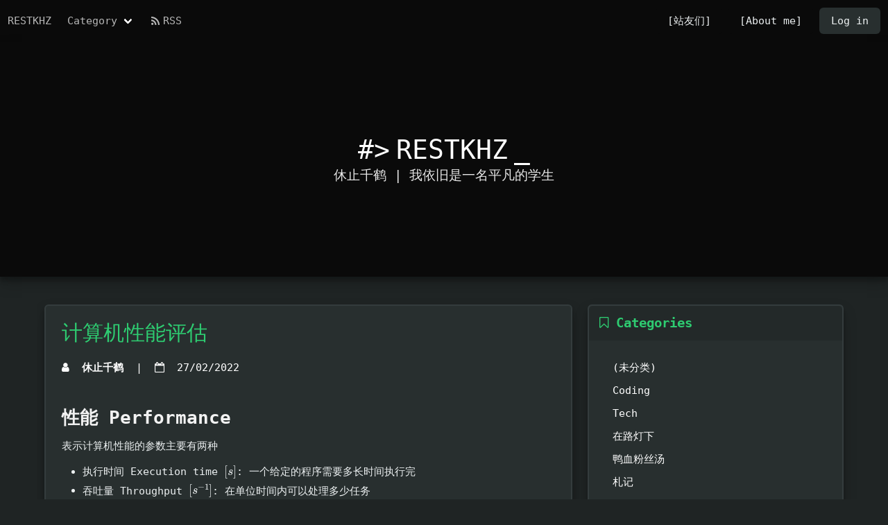

--- FILE ---
content_type: text/html; charset=UTF-8
request_url: https://blog.restkhz.com/post/performance_evaluation
body_size: 7017
content:
  <!DOCTYPE html>
<html lang="">
  <head>
    <meta charset="utf-8">

    <meta content="width=device-width, initial-scale=1" name="viewport">
    <meta content="yes" name="apple-mobile-web-app-capable"/>
    <meta name="author" content="休止千鹤">
    <meta name="viewport" content="width=device-width, initial-scale=1, maximum-scale=1">
    <meta name="description" content="计算机架构, 计算机原理">
    <meta name="keywords" content="信息安全,树莓派,学习笔记,博客">
    <meta content="IE=edge" http-equiv="X-UA-Compatible">


    <title>计算机性能评估 | RESTKHZ
</title>

    <link href="/assets/bulma-0.8.2/css/bulma.min.css" rel="stylesheet">
    <link href="/assets/costum.css" rel="stylesheet">
    <link href="/assets/prism.css" rel="stylesheet">
    <link rel="stylesheet" href="https://cdn.staticfile.org/font-awesome/4.7.0/css/font-awesome.css">

    <!--<link href="https://cdn.jsdelivr.net/npm/remixicon@2.5.0/fonts/remixicon.css" rel="stylesheet">-->

    <link rel="icon" href="/assets/psb.ico">

  </head>
  <body class="body">

            <!--BLOC_HEAD_START-->
<section class="hero is-black is-medium">

    <div class="hero-head">

      <nav class="navbar" role="navigation" aria-label="main navigation">
          <div class="navbar-brand">

              <a role="button" class="navbar-burger burger  has-text-success" aria-label="menu" aria-expanded="false" data-target="navbarMenu">
                    <span aria-hidden="true"></span>
                    <span aria-hidden="true"></span>
                    <span aria-hidden="true"></span>
              </a>
          </div>

          <div id="navbarMenu" class="navbar-menu">
              <div class="navbar-start">
                <a class="navbar-item" href="/">
                  RESTKHZ
                </a>

                <div class="navbar-item has-dropdown is-hoverable">
                  <a class="navbar-link">
                    Category
                  </a>

                  <div class="navbar-dropdown has-background-dark">
                                        <a class="navbar-item" href="/categories/(未分类)">
                      (未分类)
                    </a>
                                        <a class="navbar-item" href="/categories/Coding">
                      Coding
                    </a>
                                        <a class="navbar-item" href="/categories/Tech">
                      Tech
                    </a>
                                        <a class="navbar-item" href="/categories/在路灯下">
                      在路灯下
                    </a>
                                        <a class="navbar-item" href="/categories/鸭血粉丝汤">
                      鸭血粉丝汤
                    </a>
                                        <a class="navbar-item" href="/categories/札记">
                      札记
                    </a>
                                        <a class="navbar-item" href="/categories/ information security">
                       information security
                    </a>
                                        <a class="navbar-item" href="/categories/学习笔记">
                      学习笔记
                    </a>
                                        <a class="navbar-item" href="/categories/(Translated into English)">
                      (Translated into English)
                    </a>
                                        <a class="navbar-item" href="/categories/Math">
                      Math
                    </a>
                                        <a class="navbar-item" href="/categories/Archived">
                      Archived
                    </a>
                                      </div>
                </div>
                <a class="navbar-item" href="/rss">
                    <i class="fa fa-rss"></i><span style="margin-left: 
5px;">RSS</span></a>
		 </div>
                
            <div class="navbar-end">
              <div class="navbar-item">
                <div class="buttons">
                                  <a class="button is-black has-text-light" href="https://blog.restkhz.com/post/friends">
                    [站友们]
                  </a>
                                  <a class="button is-black has-text-light" href="https://blog.restkhz.com/post/aboutme">
                    [About me]
                  </a>
                                  <a class="button is-dark  has-text-light" href="/mgmt/">
                    Log in
                  </a>
                </div>
              </div>
            </div>
          </div>
        </nav>

    </div>
    <div class="hero-body has-shadow-down">
      <div class="container has-text-centered">
        <span class="title is-size-2-desktop is-size-3-touch" style="display:inline-block;"> #></span>
        <span class="title is-size-2-desktop is-size-3-touch" style="display:inline-block;">RESTKHZ</span>
        <span id="blink" class="title is-size-2-desktop is-size-3-touch" style="display:inline-block;">_</span>
        <p class="subtitle  is-size-6-touch">休止千鹤 | 我依旧是一名平凡的学生</p>
      </div>
  </div>
</section>
<!--BLOC_HEAD_END-->

    

    <!--BLOCK_POST_START-->
<section id="posts">
    <div class="container">
      <div class="columns">
        <div class="column is-two-third" style="overflow-wrap:break-world;overflow:hidden;">
          <div class="card has-shadow-down">
            <div class="card-content">
                <h1 class="title has-text-success">计算机性能评估</h1>
                <span>
                    <i class="fa fa-user" aria-hidden="true"></i>&nbsp;
                    <b>休止千鹤</b>
                </span>
                &nbsp;|&nbsp;
                <span>
                    <i class="fa fa-calendar-o" aria-hidden="true"></i>&nbsp;
                    27/02/2022</span>
                <hr>
              <div class="content has-text-light">
                                <h2 id="h2--performance"><a name="性能 Performance" class="reference-link"></a><span class="header-link octicon octicon-link"></span>性能 Performance</h2><p>表示计算机性能的参数主要有两种</p>
<ul>
<li>执行时间 Execution time $[s]$: 一个给定的程序需要多长时间执行完</li><li>吞吐量 Throughput $[s^{-1}]$: 在单位时间内可以处理多少任务</li></ul>
<p>而评估处理器最佳的指标, 是执行时间的倒数</p>
<p>$Performance_x \sim \frac{1}{ExTime_x}$</p>
<p>所以相对性能:</p>
<p>$\frac{ExTime_A}{ExTime_B}=\frac{Performance_B}{Performance_A}$</p>
<h2 id="h2-u65F6u95F4u6D4Bu91CF"><a name="时间测量" class="reference-link"></a><span class="header-link octicon octicon-link"></span>时间测量</h2><h3 id="h3-elapsed-time"><a name="Elapsed time" class="reference-link"></a><span class="header-link octicon octicon-link"></span>Elapsed time</h3><p>Elapsed time: elapsed real time (or simply real time, or wall-clock time) is the time taken from the start of a computer program until the end as measured by an ordinary clock. Elapsed real time includes I/O time, any multitasking delays, and all other types of waits incurred by the program. (Wikipedia)</p>
<p>说白了就是, 真的去测量一个程序运行时间. 所以包含IO, 多任务造成的延迟阻塞等等.</p>
<h3 id="h3-cpu-time-prozessorausf-hrungszeit-"><a name="CPU time [Prozessorausführungszeit]" class="reference-link"></a><span class="header-link octicon octicon-link"></span>CPU time [Prozessorausführungszeit]</h3><p>不包含IO和在别的程序上花费的时间,阻塞等等.</p>
<p>可以再简单分为:</p>
<ul>
<li>user CPU time 在程序上花费的时间(用户空间)</li><li>system CPU time 这个程序在系统调用花费的时间(内核空间)</li></ul>
<p>CPU time = usr+sys</p>
<h2 id="h2-u6267u884Cu65F6u95F4u8BA1u7B97"><a name="执行时间计算" class="reference-link"></a><span class="header-link octicon octicon-link"></span>执行时间计算</h2><p>$T_{exe}=I_c \times CPI \times T$</p>
<ul>
<li>$T_{exe}$:  一个程序的 CPU time</li><li>$I_c$: 执行时处理的机器指令数量</li><li>$CPI$: Cycle per instruction 平均处理每个指令需要多少周期</li><li>$T$: 处理器时钟频率, 主频</li></ul>
<p>这是一张关系图. 来自某个大学讲义.<br><img src="https://raw.githubusercontent.com/restkhz/blogImages/main/img/187890199826019.png" alt="table"></p>
<p>下面这张图来自南大<a href="https://cs.nju.edu.cn/swang/CompArchOrg_13F/slides/lecture03.pdf">lecture03.pdf</a><br>clock rate和Instr. Set Arch. 可能有关系, 不知道这个课件是否出现错误.</p>
<p>考虑一下单循环处理器(CPI=1) 命令最小命令周期取决与耗时最长的指令. 所以指令对clock rate会有影响.</p>
<p><img src="https://raw.githubusercontent.com/restkhz/blogImages/main/img/245771508615111.png" alt="lecture03"></p>
<h3 id="h3--cpi"><a name="关于CPI" class="reference-link"></a><span class="header-link octicon octicon-link"></span>关于CPI</h3><p>不同类型的指令有不同的CPI, 我们通常使用平均CPI.<br>$CPI=\sum^{n}_{i=1}(CPI_i\cdot F_i)$</p>
<p>比如:<br>数学逻辑运算占50%, CPI=1<br>Load占20%, CPI=2<br>Store占10%,CPI=2<br>分支跳转占20, CPI=2</p>
<p>CPI=1.5</p>
<h2 id="h2-mips-rate-million-instructions-per-second-"><a name="MIPS-Rate (million instructions per second)" class="reference-link"></a><span class="header-link octicon octicon-link"></span>MIPS-Rate (million instructions per second)</h2><p>MIPS-Rate常用作产品指标.(某大学课件: (很可惜)被经常作为常用指标)</p>
<p>$MIPS-Rate \sim \frac{I_c}{ T_{exe} \times 10^6 }$</p>
<p>因为MIPS-Rate并没有覆盖$I_c$,$CPI$和$T$(指令总数, CPI和时钟频率). 所以MIPS-Rate并不可靠.</p>
<p>首先CPI是不同的, 每条指令耗时不同,所以MIPS是平均值. </p>
<p>Peak-MIPS 则选择CPI最小的一组指令, 实际应用参考价值不高. 就像考试出的题都是找你会的出的. 这样的考试除了图一乐没有意义.</p>
<p>有些时候来自于软件的优化可能在性能提升的同时MIPS-Rate不升反降. 比如把MIPS-Rate喜闻乐见的小CPI指令优化掉后, 留下的都是更耗时的指令. 所以MIPS-Rate变低, 但是整个任务耗时却缩短了. 这就是因为这个指标并不考虑$I_c$(指令总数).</p>
<p>MFLOPS通常是高性能机器的指标.</p>
<h2 id="h2-benchmarks"><a name="Benchmarks" class="reference-link"></a><span class="header-link octicon octicon-link"></span>Benchmarks</h2><p>计算机是需要进入生产环境的. 所以性能测试最好比较接近实际生产环境. 于是最好的测试方法就是给一些实际的应用来模拟一些场景.</p>
<p>然后对其得到的各个Benchmark的结果进行一些简单的处理.</p>
<p>比如简单的直接累加, 算术平均, 几何平均, 加权平均.</p>
<p>Benchmarks之于机器也有缺陷, 就像凯氏定氮法之于奶粉一样…</p>
<p>最后提一句 <a href="https://www.spec.org">Standard Performance Evaluation Corporation</a></p>
<h2 id="h2-amdahls-"><a name="Amdahls定律" class="reference-link"></a><span class="header-link octicon octicon-link"></span>Amdahls定律</h2><p>[=========|==part F==|============]</p>
<p>首先, 优化系数(加速比):</p>
<p>$S=\frac{F}{F_{opt}}$</p>
<p>当F只是整体中的一部分时: (这是一个Amdahls的变用)</p>
<p>$SpeedUp=\frac{1}{(1-F)+\frac{F}{S}}$</p>

                              </div>
                <hr>
                <p><i class="fa fa-eye" aria-hidden="true"></i> Views: <span id="view"></span></p>
                <img src="/viewscounter/postcount?pid=45&t=a" onerror="this.style.display='none'" width="1" height="1" alt="">

            </div>
            </div>
        </div>

        <div class="column is-one-third is-hidden-mobile">
          <div class="card has-shadow-down" style="position: sticky;top: 3%;">
            <div class="card-header has-shadow-down">
              <p class="card-header-title has-text-success is-size-5"><i class="fa fa-bookmark-o" aria-hidden="true"></i>&nbsp;Categories</p>
            </div>
            <div class="card-content">
                            <ul class="menu-list">
                  <li>
                    <a href="/categories/(未分类)">(未分类)</a>
                  </li>
              </ul>
                            <ul class="menu-list">
                  <li>
                    <a href="/categories/Coding">Coding</a>
                  </li>
              </ul>
                            <ul class="menu-list">
                  <li>
                    <a href="/categories/Tech">Tech</a>
                  </li>
              </ul>
                            <ul class="menu-list">
                  <li>
                    <a href="/categories/在路灯下">在路灯下</a>
                  </li>
              </ul>
                            <ul class="menu-list">
                  <li>
                    <a href="/categories/鸭血粉丝汤">鸭血粉丝汤</a>
                  </li>
              </ul>
                            <ul class="menu-list">
                  <li>
                    <a href="/categories/札记">札记</a>
                  </li>
              </ul>
                            <ul class="menu-list">
                  <li>
                    <a href="/categories/ information security"> information security</a>
                  </li>
              </ul>
                            <ul class="menu-list">
                  <li>
                    <a href="/categories/学习笔记">学习笔记</a>
                  </li>
              </ul>
                            <ul class="menu-list">
                  <li>
                    <a href="/categories/(Translated into English)">(Translated into English)</a>
                  </li>
              </ul>
                            <ul class="menu-list">
                  <li>
                    <a href="/categories/Math">Math</a>
                  </li>
              </ul>
                            <ul class="menu-list">
                  <li>
                    <a href="/categories/Archived">Archived</a>
                  </li>
              </ul>
                          </div>

          </div>
        </div>

      </div>
    </div>

  </section>

  <section class="section">
    <div class="container">
      <div class="comments">
        <h2 class="is-size-4 title has-text-success"><i class="fa fa-comments-o" aria-hidden="true"></i>&nbsp;Comments</h2>
        <hr>
                              <div class="media">
                <p class="media-left"><i class="fa fa-user-circle-o fa-3x" aria-hidden="true"></i> </p>
              <div class="media-content">
                <div class="content" >
                  <p>
                    <strong>ai:</strong>                    <p id="125">
                        &quot;\&quot;这个符号应该是除号吧？
                    </p>
                    <span><a href="#comment_text" onClick="return CommentQuote('125','ai')"><i class="fa fa-reply" aria-hidden="true"></i>&nbsp;Reply</a></span>
                  </p>
                </div>
              </div>
            </div>
            <hr>
                      <div class="media">
                <p class="media-left"><i class="fa fa-user-circle-o fa-3x" aria-hidden="true"></i> </p>
              <div class="media-content">
                <div class="content" >
                  <p>
                    <strong>restkhz:</strong><span class="has-text-warning">(admin)</span>                    <p id="128">
                        <blockquote>
ai said :

&quot;\&quot;这个符号应该是除号吧？

</blockquote>

不好意思, 您是指MIPS-Rate那边的公式吧? 那并不是除号.  感谢你提出问题, 我已经修正.

因为博客系统的一个bug导致同一句Latex里出现两个下划线时, 会先被Markdown认为是Bold而被加入HTML标签导致Latex语句从内部被截断, 然后... MathJax就不会把这句话转换成公式了.
另外之前用的CDN出了故障所以也没有去后台看你的回复.
会在下一个版本的博客系统中试图修复这些问题.
                    </p>
                    <span><a href="#comment_text" onClick="return CommentQuote('128','restkhz')"><i class="fa fa-reply" aria-hidden="true"></i>&nbsp;Reply</a></span>
                  </p>
                </div>
              </div>
            </div>
            <hr>
                      <div class="media">
                <p class="media-left"><i class="fa fa-user-circle-o fa-3x" aria-hidden="true"></i> </p>
              <div class="media-content">
                <div class="content" >
                  <p>
                    <strong>restkhz:</strong><span class="has-text-warning">(admin)</span>                    <p id="129">
                        <blockquote>
ai said :

&quot;\&quot;这个符号应该是除号吧？

</blockquote>

btw, 你没有留邮箱的话, 我很难通知你这些事. 邮箱地址不会公开显示. 当然, 如果你出于隐私不愿意留下任何联系方式的话, 我也尊重. 希望我的笔记有帮到你.
                    </p>
                    <span><a href="#comment_text" onClick="return CommentQuote('129','restkhz')"><i class="fa fa-reply" aria-hidden="true"></i>&nbsp;Reply</a></span>
                  </p>
                </div>
              </div>
            </div>
            <hr>
                  
              </div>

      <div class="media">
        <div class="media-content">
          <form id="comment_form" class="" action="/post/postComment" method="post">
            <div class="field">
              <label class="label">Name</label>
              <p class="control">
                <input id="comment_name" class="input has-text-light has-background-dark" name="user" type="text" placeholder="(name required)"  required="required">
              </p>
            </div>
            <div class="field">
              <label class="label">Email(Won't be public)</label>
              <p class="control">
                <input id="comment_email" class="input has-text-light has-background-dark" name="email" type="text" placeholder="(email, required)" required="required">
              </p>
            </div>
            <div class="field">
              <label class="label">Your website(optional)</label>
              <p class="control">
                <input id="comment_site" class="input input has-text-light has-background-dark" name="site" type="text" placeholder="(not required)">
              </p>
            </div>
          <div class="field">
            <label class="label">Comment</label>
            <p class="control">
              <textarea id="comment_text" class="textarea input has-text-light has-background-dark" name="comment" placeholder="Add a comment :)" required="required"></textarea>
            </p>
          </div>
          <div class="field">
            <p class="control">
              <input type="submit" class="button" value="Post!"></input>
            </p>
          </div>
          <input type="hidden" name="pid" value="45">
          <input id="key" type="hidden" name="key" value="x">
          </form>
        </div>
      </div>

    </div>
  </section>
  <script type="text/javascript" src="/assets/comment.js"></script>
  <script type="text/x-mathjax-config">
      MathJax.Hub.Config({
        tex2jax: {inlineMath: [['$','$'], ['\\(','\\)']]}
      });
  </script>
  <script type="text/javascript" async
    src="https://cdnjs.cloudflare.com/ajax/libs/mathjax/2.7.7/MathJax.js?config=TeX-MML-AM_CHTML">
  </script>
  <script src="https://cdnjs.cloudflare.com/ajax/libs/jquery/3.6.0/jquery.min.js" integrity="sha512-894YE6QWD5I59HgZOGReFYm4dnWc1Qt5NtvYSaNcOP+u1T9qYdvdihz0PPSiiqn/+/3e7Jo4EaG7TubfWGUrMQ==" crossorigin="anonymous" referrerpolicy="no-referrer"></script>

  <script type="text/javascript">
      $(document).ready(function(){$('#view').load("/post/getView/45");})
  </script>


  <!--BLOCK_POST_END-->
  

    <section class="hero is-dark has-shadow-up" id="footer">
      <div class="hero-body">
        <div class="container has-text-centered">
          <h5 class="subtitle is-6 is-size-7-touch">Designed and developed by 休止千鹤 Copyright ©  2016-2021 <a class="has-text-success" href="https://www.restkhz.com/">restkhz.com</a></h6>
          <img src="/viewscounter/count?t=a" onerror="this.style.display='none'" width="1" height="1" alt="">    
        </div>
    </div>
    </section>

    <script type="text/javascript" src="/assets/costum.js"></script>
    <script src="/assets/prism.js" ></script>

    <!-- Global site tag (gtag.js) - Google Analytics -->
        <script async 
src="https://www.googletagmanager.com/gtag/js?id=G-5W78XH30L1"></script>
        <script> 
        window.dataLayer = window.dataLayer || [];
        function gtag(){dataLayer.push(arguments);}
        gtag('js', new Date());
        gtag('config', 'G-5W78XH30L1');
        </script>
	</body>
</html>


--- FILE ---
content_type: text/html; charset=UTF-8
request_url: https://blog.restkhz.com/post/getView/45
body_size: 36
content:
  172

--- FILE ---
content_type: text/css
request_url: https://blog.restkhz.com/assets/costum.css
body_size: 642
content:
/*
@font-face {
  font-family: "glitch";
  src: url('GlitchSlap-R8me.ttf');
}
*/

.body {
  display: flex;
  min-height: 100vh;
  flex-direction: column;
}

#navbar-title {
  font-family: glitch;
  color: #fff !important
}

.has-image-centered {
  margin-left: auto;
  margin-right: auto;
}

#icon {
  margin-bottom: 20px;
}

.is-sticky {
  position: sticky;
  top:0px;
}

.has-shadow-down {
    box-shadow: 0 10px 20px rgba(0,0,0,0.19), 0 6px 6px rgba(0,0,0,0.23);
}

.has-shadow-up {
    box-shadow: 0 -10px 20px rgba(0,0,0,0.19), 0 -6px 6px rgba(0,0,0,0.23);
}

/*
hr {
  max-width: 50px;
  background-color: #5c5c5c;
  border-width: 3px;
  margin-top:20px;
  margin-bottom:20px;
  box-sizing: content-box;
  margin-inline-start:auto;
  margin-inline-end: auto;
}
*/

hr.light {
  background-color: #fff;
}

#glass i  {
  color:#00000020 !important;
}

#glass h4  {
  color:#00000020 !important;
}

#glass {
  background:#999a9a75;
}

#up-icon {
  margin-left: auto;
  margin-right: auto;
}

#posts {
  margin-top: 40px;
  min-height:100%
}


body {
  font-family: "Menlo", "Meslo LG", monospace;
}

@keyframes blink {
  from, to { color: transparent }
  50% { color: #fff; }
}

#blink {
  animation:
  blink .5s step-end infinite;
}

.meta {
  margin-right: 17px;
}

.post {
  display: flex;
  flex-direction: row;
}

#footer {
  margin-top:auto;
}


--- FILE ---
content_type: application/javascript
request_url: https://blog.restkhz.com/assets/costum.js
body_size: 184
content:
(function() {
    var burger = document.querySelector('.burger');
    var menu = document.querySelector('#'+burger.dataset.target);
    burger.addEventListener('click', function() {
        burger.classList.toggle('is-active');
        menu.classList.toggle('is-active');
    });
})();


--- FILE ---
content_type: application/javascript
request_url: https://blog.restkhz.com/assets/comment.js
body_size: 563
content:
//This script adapts from www.ruanyifeng.com


function CommentQuote(v,f) {


window.location.href=window.location.href+"#comment_text";

string=document.forms["comment_form"].comment.value;
string2=ignoreSpaces(RemoveHTML(RemoveBlockquote(document.getElementById(v).innerHTML)));
document.forms["comment_form"].comment.value="[blockquote]\n"+f+" said :\n"+string2+"\n[/blockquote]\n\n"+string;

return true;
}

function ignoreSpaces(string) {
var temp = "";
string = '' + string;
splitstring = string.split("  "); //双引号之间是个空格；
for(i = 0; i < splitstring.length; i++)
temp += splitstring[i];
return temp;
}

function RemoveBlockquote(strText)
{
 var regEx = /<blockquote>(.|\n|\r)*<\/blockquote>/ig;
 regEx.multiline=true;
 return strText.replace(regEx, "");
}

function RemoveHTML(strText)
{
 var regEx = /<[^>]*>/g;
 return strText.replace(regEx, "");
}

//captcha, some of bots don't have a js interpreter
document.getElementById('key').value = 'a';
